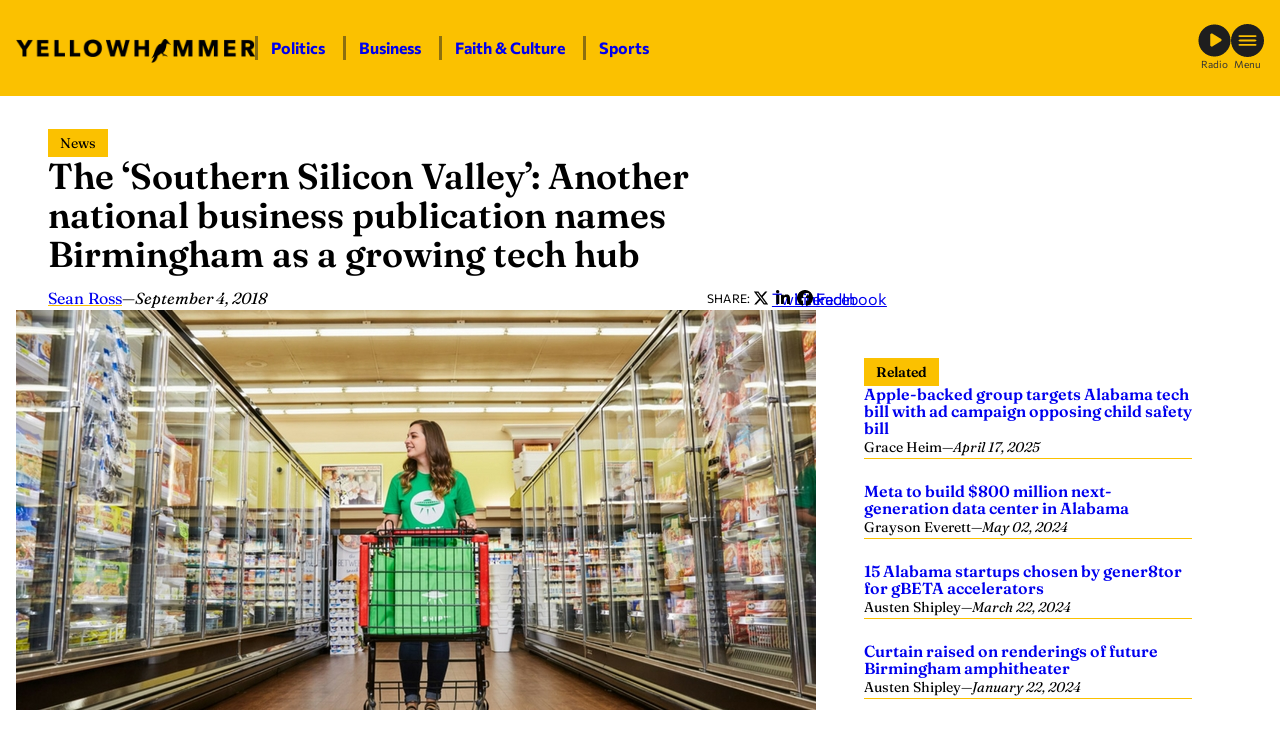

--- FILE ---
content_type: text/html; charset=utf-8
request_url: https://www.google.com/recaptcha/api2/aframe
body_size: 268
content:
<!DOCTYPE HTML><html><head><meta http-equiv="content-type" content="text/html; charset=UTF-8"></head><body><script nonce="CF-wPuZV8aj6gVfQ5JJ52g">/** Anti-fraud and anti-abuse applications only. See google.com/recaptcha */ try{var clients={'sodar':'https://pagead2.googlesyndication.com/pagead/sodar?'};window.addEventListener("message",function(a){try{if(a.source===window.parent){var b=JSON.parse(a.data);var c=clients[b['id']];if(c){var d=document.createElement('img');d.src=c+b['params']+'&rc='+(localStorage.getItem("rc::a")?sessionStorage.getItem("rc::b"):"");window.document.body.appendChild(d);sessionStorage.setItem("rc::e",parseInt(sessionStorage.getItem("rc::e")||0)+1);localStorage.setItem("rc::h",'1768711840056');}}}catch(b){}});window.parent.postMessage("_grecaptcha_ready", "*");}catch(b){}</script></body></html>

--- FILE ---
content_type: text/css
request_url: https://yellowhammernews.com/wp-content/themes/yellowhammernews.com/radio.css?ver=1752434212
body_size: 641
content:
.fw--radio,
.fw--radio * {
	box-sizing: border-box;
	margin: 0;
	padding: 0;
}

.fw--radio {
	scroll-padding-top: 0px;
	margin-top: 0px !important;
}

.fw--radio #wpadminbar {
	display: none;
}

.fw-site-frame {
	border: 0;
	display: block;
	height: 100dvh;
	height: 100vh;
	position: relative;
	width: 100%;
	z-index: 1;
}

.fw-audio-player {
	align-items: center;
	background: #333;
	border: 1px solid #FBC100;
	border-radius: 44px;
	bottom: 5px;
	display: flex;
	gap: 12px;
	height: 44px;
	justify-content: space-between;
	left: 50%;
	max-width: 400px;
	padding: 0 5px;
	position: absolute;
	transform: translateX(-50%);
	width: calc( 100vw - calc( 10px - env(safe-area-inset-left) - env(safe-area-inset-right) ) );
	z-index: 2;
}

@media (min-width: 728px) {
	.fw-audio-player {
		bottom: 24px;
		padding: 24px 12px;
	}
}

.fw-audio-player__audio {
	flex: 0 0 calc( 100% - 24px - 33px );
}

.fw-audio-player__close,
.fw-audio-player__play {
	-moz-appearance: none;
	-webkit-appearance: none;
	appearance: none;
	background-color: transparent;
	background-image: url(/wp-content/themes/yellowhammernews.com/images/mobile-navigation-close.svg);
	background-position: center;
	background-repeat: no-repeat;
	background-size: contain;
	border: 0;
	flex: 0 0 33px;
	height: 33px;
	overflow: hidden;
	position: relative;
	text-indent: 110%;
	white-space: nowrap;
	width: 33px;
}

.fw-audio-player__play {
	background-image: url(/wp-content/themes/yellowhammernews.com/images/play-button.svg);
}

.fw-audio-player__play--playing {
	background-image: url(/wp-content/themes/yellowhammernews.com/images/pause-button.svg);
}

.fw-audio-player__progress-container {
	align-items: center;
	display: flex;
	flex-grow: 1;
	gap: 12px;
}

.fw-audio-player__progress-container:before,
.fw-audio-player__progress-container:after {
	font-size: 10px;
	color: #FBC100;
	font-family: ui-monospace,
	 Menlo, Monaco,
	 "Cascadia Mono", "Segoe UI Mono",
	 "Roboto Mono",
	 "Oxygen Mono",
	 "Ubuntu Mono",
	 "Source Code Pro",
	 "Fira Mono",
	 "Droid Sans Mono",
	 "Consolas", "Courier New", monospace;
}

.fw-audio-player__progress-container:before {
	content: attr(data-current);
}
.fw-audio-player__progress-container:after {
	content: attr(data-duration);
}

.fw-audio-player__progress {
	flex-grow: 1;
}

/* Style the range input (progress bar) */
.fw-audio-player__progress {
	-webkit-appearance: none; /* Remove default styling */
	appearance: none;
	width: 100%;
	height: 10px; /* Set the height of the track */
	background: black; /* Background color of the progress bar */
	outline: none;
	border-radius: 5px;
	/* transform: translateY(-2px); */
}

/* Style the thumb */
.fw-audio-player__progress::-webkit-slider-thumb {
	-webkit-appearance: none; /* Remove default styling */
	appearance: none;
	width: 10px; /* Width of the thumb */
	height: 10px; /* Height of the thumb (same as its width) */
	background: #FBC100; /* Thumb color */
	cursor: pointer;
	border-radius: 50%; /* Make the thumb circular */
}

.fw-audio-player__progress::-moz-range-thumb {
	width: 20px; /* Width of the thumb */
	height: 20px; /* Height of the thumb (same as its width) */
	background: #FBC100; /* Thumb color */
	cursor: pointer;
	border-radius: 50%; /* Make the thumb circular */
}


--- FILE ---
content_type: text/plain
request_url: https://www.google-analytics.com/j/collect?v=1&_v=j102&a=1654909657&t=pageview&_s=1&dl=https%3A%2F%2Fyellowhammernews.com%2Fthe-southern-silicon-valley-another-national-business-publication-names-birmingham-as-a-growing-tech-hub%2F&ul=en-us%40posix&dt=The%20%27Southern%20Silicon%20Valley%27%3A%20Another%20national%20business%20publication%20names%20Birmingham%20as%20a%20growing%20tech%20hub%20-%20Yellowhammer%20News&sr=1280x720&vp=1280x720&_u=YCDAgEABAAAAACAAI~&jid=9635906&gjid=1385137422&cid=60762845.1768711821&tid=UA-109085853-1&_gid=575984967.1768711822&_slc=1&gtm=45He61e1n81WH6LMR2za200&gcd=13l3l3l3l1l1&dma=0&tag_exp=103116026~103200004~104527907~104528501~104684208~104684211~105391252~115495938~115938466~115938468~115985660~116744867~117041588&z=1361640960
body_size: -451
content:
2,cG-PGY0FXLX24